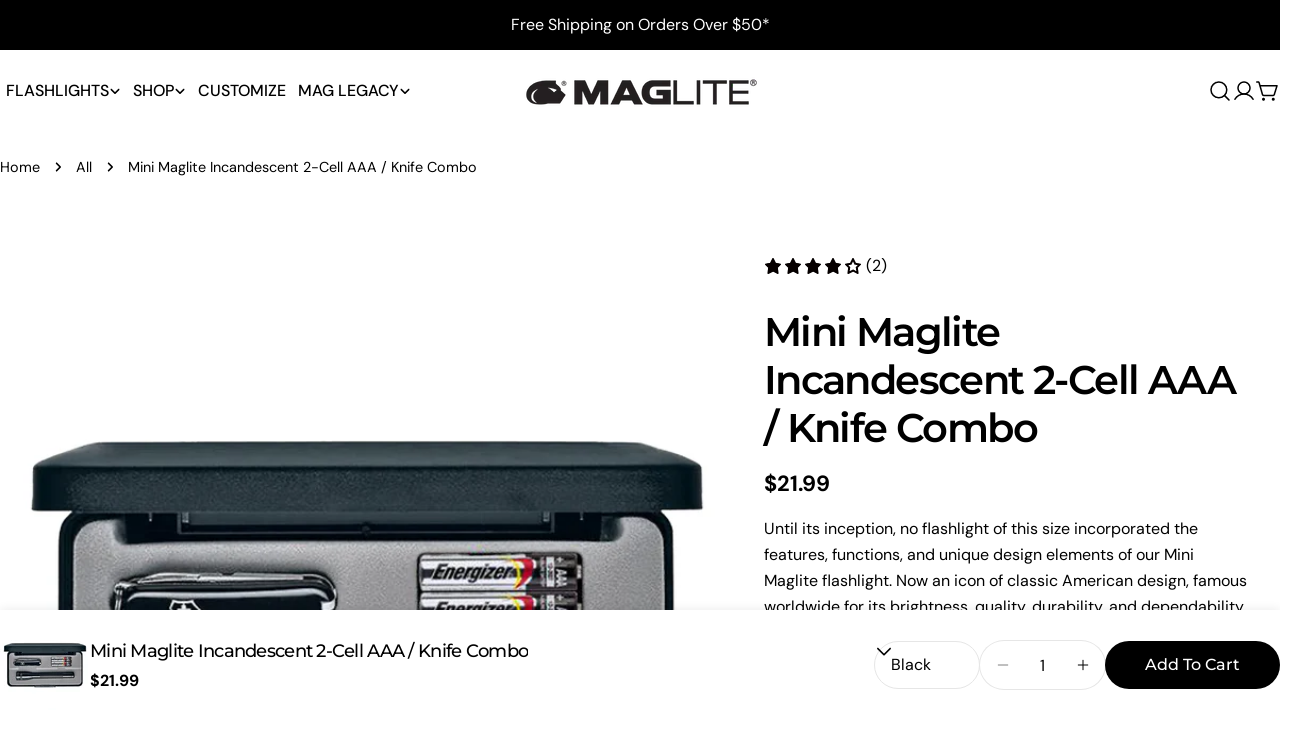

--- FILE ---
content_type: text/plain;charset=UTF-8, text/javascript
request_url: https://app.accessibilityspark.com/sessions?shop=maglite.myshopify.com
body_size: -84
content:
// 1769014516177 | maglite.myshopify.com | null | undefined

--- FILE ---
content_type: text/plain; charset=utf-8
request_url: https://d-ipv6.mmapiws.com/ant_squire
body_size: 153
content:
maglite.com;019be17b-5aae-710d-bdcb-8f62363d6852:ea830d9d4f5ec204e6d7756f74160f8d09dff41e